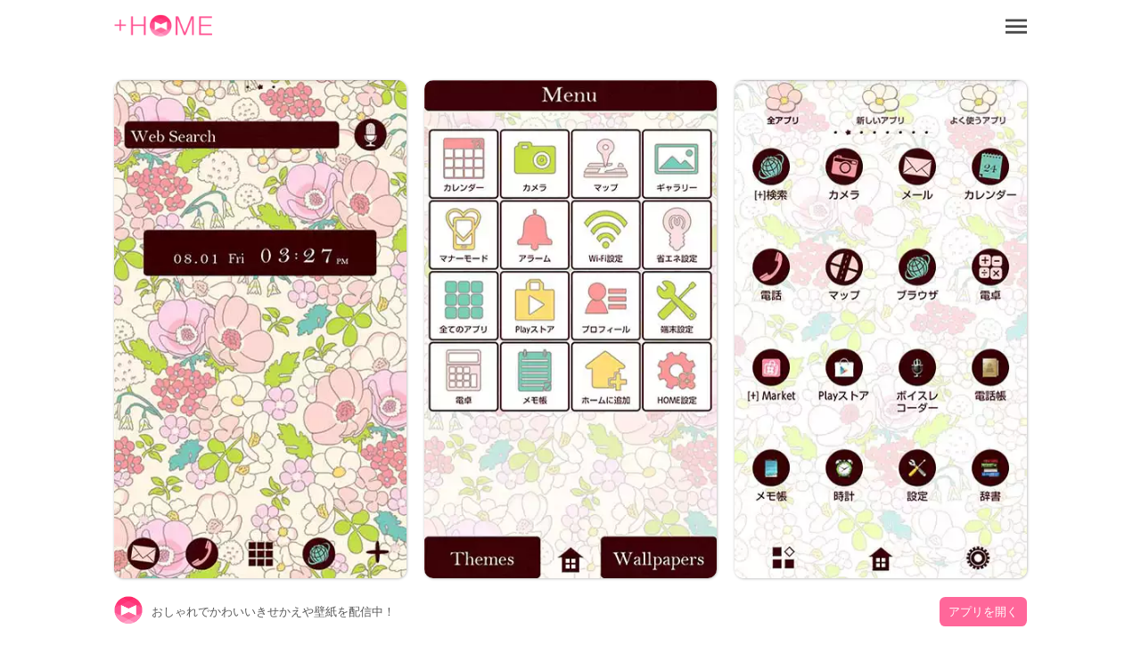

--- FILE ---
content_type: text/html; charset=utf-8
request_url: https://www.atm-plushome.com/ja/details/1065
body_size: 5678
content:
<!DOCTYPE html>
<html>
  <head>
    <title>スイートポピー｜きせかえ 壁紙｜プラスホーム公式</title>
    <meta name="description" content="ピンクのポピーが可愛いガーリー＆クラシカルなきせかえ+.*">
    <meta name="viewport" content="width=device-width,initial-scale=1">
    <meta property="og:url" content="https://www.atm-plushome.com/" />
    <meta property="og:type" content="website" />
    <meta property="og:title" content="スイートポピー｜きせかえ 壁紙｜プラスホーム公式" />
    <meta property="og:description" content="ピンクのポピーが可愛いガーリー＆クラシカルなきせかえ+.*" />
    <meta property="og:site_name" content="【無料】スマホきせかえ壁紙｜プラスホーム公式（+HOME）" />
    <meta property="og:image" content="https://www.atm-plushome.com/public/images/og_img.jpg" />
    <!-- Google Tag Manager -->
    <script>(function(w,d,s,l,i){w[l]=w[l]||[];w[l].push({'gtm.start':
    new Date().getTime(),event:'gtm.js'});var f=d.getElementsByTagName(s)[0],
    j=d.createElement(s),dl=l!='dataLayer'?'&l='+l:'';j.async=true;j.src=
    'https://www.googletagmanager.com/gtm.js?id='+i+dl;f.parentNode.insertBefore(j,f);
    })(window,document,'script','dataLayer','GTM-TJG9QR7');</script>
    <!-- End Google Tag Manager -->
    <script src="https://ajax.googleapis.com/ajax/libs/jquery/3.2.1/jquery.min.js"></script>
    <script src="/public/javascripts/modal.js"></script>
    <script async src="https://pagead2.googlesyndication.com/pagead/js/adsbygoogle.js?client=ca-pub-6815920787250164" crossorigin="anonymous"></script>
    <link href="/public/stylesheets/normalize.css" rel="stylesheet" type="text/css">
    <link href="/public/stylesheets/top_ver3.css" rel="stylesheet" type="text/css">
    <link rel="icon" href="/public/images/favicon.ico">

    
    <!-- Geniee Wrapper Head Tag -->
    <script>
      window.gnshbrequest = window.gnshbrequest || {cmd:[]};
      window.gnshbrequest.cmd.push(function(){
        window.gnshbrequest.forceInternalRequest();
      });
    </script>
    <script async src="https://securepubads.g.doubleclick.net/tag/js/gpt.js"></script>
    <script async src="https://cpt.geniee.jp/hb/v1/222126/2804/wrapper.min.js"></script>
    <!-- /Geniee Wrapper Head Tag -->
  </head>
  <body>
    <!-- Google Tag Manager (noscript) -->
    <noscript><iframe src="https://www.googletagmanager.com/ns.html?id=GTM-TJG9QR7" height="0" width="0" style="display:none;visibility:hidden"></iframe></noscript>
    <!-- End Google Tag Manager (noscript) -->

    <div class="wrap">
      <div class="container">
        <section>
  <div class="header">
    <div class="top-header">
      <h1 class="top-icon">
        <a href="/ja/"><img src="/public/images/logo.png" alt="【無料】スマホきせかえ壁紙｜プラスホーム公式（+HOME）" width="110px" height="25.3px"></a>
      </h1>
      <div class="title"></div>
      <div class="menu-icon">
        <a class="js-modal-open" href="#"><img src="/public/images/icon_menu.png" alt="メニューアイコン"></a>
      </div>
    </div>
  </div>
</section>

<section>
  <div class="modal js-modal">
      <div class="modal__bg js-modal-close"></div>
      <div class="modal__content">
        <nav class="menu__contents">
          <ul>
            <li class="menu-border"><a href="/ja/">TOP</a></li>
            <li class="language-1">言語<a href="/ja/" class="language-setting">日本語</a></li>
            <li class="menu-border language-2"><a href="/en/" class="language-setting">English</a></li>
            <li class="menu-border"><a href="/ja/about">+HOMEについて</a></li>
            <li class="menu-border"><a href="https://plushomejp.zendesk.com/hc/ja/requests/new?ticket_form_id=27795581348371">お問い合わせ</a></li>
            <li class="menu-border"><a href="/ja/terms">利用規約</a></li>
            <li class="menu-border"><a href="/ja/policy">プライバシーポリシー</a></li>
            <li class="menu-border"><a href="/ja/license">ライセンス</a></li>
          </ul>
        </nav>
        <div class="close-icon">
          <a class="js-modal-close" href=""><img src="/public/images/icon_close.png" alt="クローズアイコン"></a>
        </div>
      </div><!--modal__inner-->
  </div><!--modal-->
</section>

        <div class="detail">
  <section class="detail__box">
    <div class="detail__info--items">
      <div class="detail__info--items-img">
        <div class="detail__info--items-main">
          <img src="https://res.atm-plushome.com/uploads/thumbnails/1065/ss_home_xhdpi_medium_ja.webp" alt="スイートポピー ホーム画面" width="563px" height="964px">
        </div>
        <div class="detail__info--items-etc">
          <img src="https://res.atm-plushome.com/uploads/thumbnails/1065/ss_menu_xhdpi_medium_ja.webp" alt="スイートポピー メニュー画面" width="277px" height="473px">
        </div>
        <div class="detail__info--items-etc">
          <img src="https://res.atm-plushome.com/uploads/thumbnails/1065/ss_drawer_xhdpi_medium_ja.webp" alt="スイートポピー ドロワー画面" width="277px" height="473px">
        </div>
      </div>

      <div class="detail__info--items-text">
        <h1>スイートポピー</h1>
        <p>ピンクのポピーが可愛いガーリー＆クラシカルなきせかえ+.*</p>
      </div>
    </div>

    
      <section class="theme_download">
        <div class="theme_download__btn">
          <a href="https://play.google.com/store/apps/details?id=jp.co.a_tm.android.plus_sweet_poppy">
            <img src="/public/images/google_badge.png">
          </a>
        </div>
      </section>
    
    


  <section class="categories">
    <div class="categories__items">
      <ul class="categories__items-tag">
      
        <li>
          
            <a href="/ja/categories/209" >
          
          花柄</a>
        </li>
      
        <li>
          
            <a href="/ja/categories/107" >
          
          花</a>
        </li>
      
        <li>
          
            <a href="/ja/categories/112" >
          
          柄</a>
        </li>
      
        <li>
          
            <a href="/ja/categories/117" >
          
          イラスト</a>
        </li>
      
        <li>
          
            <a href="/ja/categories/185" >
          
          レディス</a>
        </li>
      
      </ul>
    </div>
  </section>

  <section class="googlesearch">
    <p>webで探す</p>
    
      
    
    <div class="gcse-searchbox-only"></div>
  </section>

  <ins class="adsbygoogle ad_detail"
        style="display: block;"
        data-ad-client="ca-pub-6815920787250164"
        data-ad-slot="2536978288"
        data-ad-format="auto"
        data-full-width-responsive="true"></ins>

  <section class="detail__contents">
    <h2>おすすめ</h2>
    <div class="detail__contents__theme-01">
      <ul class="detail__contents__theme-img">
        
          <li>
            
              <a href="/ja/details/951">
            
              <img src="https://res.atm-plushome.com/uploads/thumbnails/951/ss_home_xhdpi_small_ja.webp">
            </a>
          </li>
        
          <li>
            
              <a href="/ja/details/990">
            
              <img src="https://res.atm-plushome.com/uploads/thumbnails/990/ss_home_xhdpi_small_ja.webp">
            </a>
          </li>
        
          <li>
            
              <a href="/ja/details/2150">
            
              <img src="https://res.atm-plushome.com/uploads/thumbnails/2150/ss_home_xhdpi_small_ja.webp">
            </a>
          </li>
        
          <li>
            
              <a href="/ja/details/1259">
            
              <img src="https://res.atm-plushome.com/uploads/thumbnails/1259/ss_home_xhdpi_small_ja.webp">
            </a>
          </li>
        
          <li>
            
              <a href="/ja/details/326">
            
              <img src="https://res.atm-plushome.com/uploads/thumbnails/326/ss_home_xhdpi_small_ja.webp">
            </a>
          </li>
        
          <li>
            
              <a href="/ja/details/712">
            
              <img src="https://res.atm-plushome.com/uploads/thumbnails/712/ss_home_xhdpi_small_ja.webp">
            </a>
          </li>
        
          <li>
            
              <a href="/ja/details/717">
            
              <img src="https://res.atm-plushome.com/uploads/thumbnails/717/ss_home_xhdpi_small_ja.webp">
            </a>
          </li>
        
          <li>
            
              <a href="/ja/details/299">
            
              <img src="https://res.atm-plushome.com/uploads/thumbnails/299/ss_home_xhdpi_small_ja.webp">
            </a>
          </li>
        
          <li>
            
              <a href="/ja/details/501">
            
              <img src="https://res.atm-plushome.com/uploads/thumbnails/501/ss_home_xhdpi_small_ja.webp">
            </a>
          </li>
        
          <li>
            
              <a href="/ja/details/642">
            
              <img src="https://res.atm-plushome.com/uploads/thumbnails/642/ss_home_xhdpi_small_ja.webp">
            </a>
          </li>
        
          <li>
            
              <a href="/ja/details/601">
            
              <img src="https://res.atm-plushome.com/uploads/thumbnails/601/ss_home_xhdpi_small_ja.webp">
            </a>
          </li>
        
          <li>
            
              <a href="/ja/details/726">
            
              <img src="https://res.atm-plushome.com/uploads/thumbnails/726/ss_home_xhdpi_small_ja.webp">
            </a>
          </li>
        
          <li>
            
              <a href="/ja/details/798">
            
              <img src="https://res.atm-plushome.com/uploads/thumbnails/798/ss_home_xhdpi_small_ja.webp">
            </a>
          </li>
        
          <li>
            
              <a href="/ja/details/1208">
            
              <img src="https://res.atm-plushome.com/uploads/thumbnails/1208/ss_home_xhdpi_small_ja.webp">
            </a>
          </li>
        
          <li>
            
              <a href="/ja/details/2355">
            
              <img src="https://res.atm-plushome.com/uploads/thumbnails/2355/ss_home_xhdpi_small_ja.webp">
            </a>
          </li>
        
          <li>
            
              <a href="/ja/details/865">
            
              <img src="https://res.atm-plushome.com/uploads/thumbnails/865/ss_home_xhdpi_small_ja.webp">
            </a>
          </li>
        
          <li>
            
              <a href="/ja/details/566">
            
              <img src="https://res.atm-plushome.com/uploads/thumbnails/566/ss_home_xhdpi_small_ja.webp">
            </a>
          </li>
        
          <li>
            
              <a href="/ja/details/1115">
            
              <img src="https://res.atm-plushome.com/uploads/thumbnails/1115/ss_home_xhdpi_small_ja.webp">
            </a>
          </li>
        
          <li>
            
              <a href="/ja/details/433">
            
              <img src="https://res.atm-plushome.com/uploads/thumbnails/433/ss_home_xhdpi_small_ja.webp">
            </a>
          </li>
        
          <li>
            
              <a href="/ja/details/1129">
            
              <img src="https://res.atm-plushome.com/uploads/thumbnails/1129/ss_home_xhdpi_small_ja.webp">
            </a>
          </li>
        
          <li>
            
              <a href="/ja/details/1062">
            
              <img src="https://res.atm-plushome.com/uploads/thumbnails/1062/ss_home_xhdpi_small_ja.webp">
            </a>
          </li>
        
          <li>
            
              <a href="/ja/details/2324">
            
              <img src="https://res.atm-plushome.com/uploads/thumbnails/2324/ss_home_xhdpi_small_ja.webp">
            </a>
          </li>
        
          <li>
            
              <a href="/ja/details/1248">
            
              <img src="https://res.atm-plushome.com/uploads/thumbnails/1248/ss_home_xhdpi_small_ja.webp">
            </a>
          </li>
        
          <li>
            
              <a href="/ja/details/1065">
            
              <img src="https://res.atm-plushome.com/uploads/thumbnails/1065/ss_home_xhdpi_small_ja.webp">
            </a>
          </li>
        
          <li>
            
              <a href="/ja/details/2356">
            
              <img src="https://res.atm-plushome.com/uploads/thumbnails/2356/ss_home_xhdpi_small_ja.webp">
            </a>
          </li>
        
          <li>
            
              <a href="/ja/details/1063">
            
              <img src="https://res.atm-plushome.com/uploads/thumbnails/1063/ss_home_xhdpi_small_ja.webp">
            </a>
          </li>
        
          <li>
            
              <a href="/ja/details/2115">
            
              <img src="https://res.atm-plushome.com/uploads/thumbnails/2115/ss_home_xhdpi_small_ja.webp">
            </a>
          </li>
        
          <li>
            
              <a href="/ja/details/2181">
            
              <img src="https://res.atm-plushome.com/uploads/thumbnails/2181/ss_home_xhdpi_small_ja.webp">
            </a>
          </li>
        
          <li>
            
              <a href="/ja/details/2101">
            
              <img src="https://res.atm-plushome.com/uploads/thumbnails/2101/ss_home_xhdpi_small_ja.webp">
            </a>
          </li>
        
          <li>
            
              <a href="/ja/details/2257">
            
              <img src="https://res.atm-plushome.com/uploads/thumbnails/2257/ss_home_xhdpi_small_ja.webp">
            </a>
          </li>
        
      </ul>
    </div>
  </section>
</section>

</div>



        
<div class="feature__other">
  <h3>+HOMEの特集一覧</h3>
  <ul>
    
      
        
          <a href="/ja/feature/cute_alice_in_wonderland">
        
            <li>
              <p class="feature__other--title">☕ 不思議の国のアリス特集 ♣</p>
              <p>不思議の国のアリス スマホ着せ替えで日常にファンタジーを！個性的なデザイン満載！</p>
            </li>
          </a>
        
    
      
        
          <a href="/ja/feature/summer_night">
        
            <li>
              <p class="feature__other--title">🌌 夏の夜空テーマ特集 🌌</p>
              <p>iPhoneで感じる夏のロマン！夏の星空が輝くアイコン特集✨</p>
            </li>
          </a>
        
    
      
        
          <a href="/ja/feature/dreamy">
        
            <li>
              <p class="feature__other--title">🌈 ドリーミーテーマ特集 🌈</p>
              <p>スマホ画面で癒しのひととき！ユニコーンやクマテーマで心安らぐ時間を感じよう🌈</p>
            </li>
          </a>
        
    
      
        
          <a href="/ja/feature/sea_creatures">
        
            <li>
              <p class="feature__other--title">🐬 かわいい海の生き物テーマ特集 🐟</p>
              <p>イルカや魚が泳ぐ海の世界をスマホに！魅力的な海の生き物をデザインしたきせかえ特集をお届け 🐟</p>
            </li>
          </a>
        
    
      
        
          <a href="/ja/feature/animal_illust">
        
            <li>
              <p class="feature__other--title">🐾 動物イラスト特集 🐾</p>
              <p>癒し系スマホ待ち受け特集！犬や猫、コビトカバ、ブタさんのイラストなど心温まるデザインやアイコンがいっぱい！</p>
            </li>
          </a>
        
    
      
        
          <a href="/ja/feature/simple_heart">
        
            <li>
              <p class="feature__other--title">💞 シンプルハートテーマ特集 💞</p>
              <p>スマホを彩るシンプルハート！きせかえテーマで愛らしくて洗練された画面を独り占め💞</p>
            </li>
          </a>
        
    
      
        
          <a href="/ja/feature/white_color">
        
            <li>
              <p class="feature__other--title">🤍 清潔感のあるホワイトカラー特集 🤍</p>
              <p>純白の輝き！白いバラや雲、シンプルなデザインが光るおしゃれで使いやすいテーマがいっぱい🤍</p>
            </li>
          </a>
        
    
      
        
          <a href="/ja/feature/fashionable_guy_monochrome">
        
            <li>
              <p class="feature__other--title">⬛ オシャレ男子におすすめのモノクロテーマ特集 ⬛</p>
              <p>スマホで魅せるモノクロの世界！オシャレ男子におすすめの洗練された壁紙テーマで個性を演出💁‍♂️</p>
            </li>
          </a>
        
    
      
        
          <a href="/ja/feature/summer_beach">
        
            <li>
              <p class="feature__other--title">🏖 ビーチテーマ特集 🏖</p>
              <p>あなたのスマホを楽園に！夏らしいビーチが映えるきせかえ特集でで心地よい潮風を感じよう🏖</p>
            </li>
          </a>
        
    
      
        
          <a href="/ja/feature/eiffel">
        
            <li>
              <p class="feature__other--title">🗼 エッフェル塔特集 🗼</p>
              <p>パリの象徴であるエッフェル塔をテーマにしたスマホきせかえでまるでパリにいるような気分♪アイコニックなデザインでモバイルもおしゃれに！</p>
            </li>
          </a>
        
    
      
        
          <a href="/ja/feature/summer_fortune">
        
            <li>
              <p class="feature__other--title">🔮 夏の運気アップテーマ特集 🔮</p>
              <p>幸運を呼ぶモチーフをスマホに！馬蹄や貝殻などラッキーモチーフをテーマにした運気アップのきせかえ特集をご紹介✨</p>
            </li>
          </a>
        
    
      
        
          <a href="/ja/feature/new_green">
        
            <li>
              <p class="feature__other--title">🌱 爽やかな新緑特集 🌱</p>
              <p>スマホを新緑カラーで染めよう！目に優しくリラックスできる緑色の着せ替えテーマで安らぎを♪</p>
            </li>
          </a>
        
    
      
        
          <a href="/ja/feature/stylish_mens">
        
            <li>
              <p class="feature__other--title">✠ モテる男の壁紙特集 ✠</p>
              <p>モテる男の必需品！夜景やペイズリーなど洗練されたテーマでスマホをクールに✨</p>
            </li>
          </a>
        
    
      
        
          <a href="/ja/feature/easter">
        
            <li>
              <p class="feature__other--title">🐰 イースター特集 🥚</p>
              <p>かわいいイースターエッグやウサギのデザイン特集！心温まるデザインで春の祝福を感じよう♪</p>
            </li>
          </a>
        
    
      
        
          <a href="/ja/feature/stylish_korean_style">
        
            <li>
              <p class="feature__other--title">☕ おしゃれな韓国風テーマ特集 ☕ </p>
              <p>スマホで感じる韓国の魅力！シンプル・ミニマルなどおしゃれなテーマがいっぱい🩷</p>
            </li>
          </a>
        
    
      
        
          <a href="/ja/feature/xmas_tree2025">
        
            <li>
              <p class="feature__other--title">🎄 クリスマスツリーテーマ2025特集 🎄</p>
              <p>クリスマスムード満点！スマホを彩るツリーのきせかえテーマで画面を華やかに🎄</p>
            </li>
          </a>
        
    
      
        
          <a href="/ja/feature/fancy">
        
            <li>
              <p class="feature__other--title">😍 かわいいファンシーテーマ特集 😍</p>
              <p>スマホで感じる夢の世界！話題のウィッシュコアやファンシー・ゆめかわなど可愛いモチーフがいっぱい😍</p>
            </li>
          </a>
        
    
      
        
          <a href="/ja/feature/summer_flower">
        
            <li>
              <p class="feature__other--title">🌻 夏の花テーマ特集 🌺</p>
              <p>夏の花々でスマホを彩る！ひまわり、蓮、ハイビスカスをテーマにしたデザインのきせかえ特集をお届け🌻</p>
            </li>
          </a>
        
    
      
        
          <a href="/ja/feature/birthstone_01">
        
            <li>
              <p class="feature__other--title">💎 1月～6月の誕生石特集 💎</p>
              <p>1月から6月の誕生石をテーマにしたスマホきせかえ特集！あなたの誕生月を彩る宝石はどれ？</p>
            </li>
          </a>
        
    
      
        
          <a href="/ja/feature/halloween_2025">
        
            <li>
              <p class="feature__other--title">🎃 ハロウィンテーマ2025特集 🎃</p>
              <p>スマホで楽しむハロウィン！きせかえテーマでかぼちゃやおばけが彩る個性的な画面に🎃</p>
            </li>
          </a>
        
    
  </ul>
</div>

        


  

  <div class="feature__other">
  <h3>+HOMEの使い方一覧</h3>
  <ul>
      <a href="/ja/helpDetail/home_default">
          <li>
            <p class="feature__other--title">ホーム画面について</p>
          </li>
      </a>
      <a href="/ja/helpDetail/home_changing_theme">
        <li>
          <p class="feature__other--title">テーマにきせかえよう</p>
        </li>
      </a>
      <a href="/ja/helpDetail/about_drawer">
        <li>
          <p class="feature__other--title">ドロワー（アプリ一覧）の使い方</p>
        </li>
      </a>
      <a href="/ja/helpDetail/home_use">
        <li>
          <p class="feature__other--title">ホーム画面を使いこなそう</p>
        </li>
      </a>
      <a href="/ja/helpDetail/iconpack_use">
        <li>
          <p class="feature__other--title">アイコンパックの使い方</p>
        </li>
      </a>
      <a href="/ja/helpDetail/change_icon_homescreen">
        <li>
          <p class="feature__other--title">ホーム画面アイコンのきせかえ方【個別】</p>
        </li>
      </a>
      <a href="/ja/helpDetail/change_icons_homescreen">
        <li>
          <p class="feature__other--title">ホーム画面アイコンのきせかえ方【一括】</p>
        </li>
      </a>
      <a href="/ja/helpDetail/change_original_icon_homescreen">
        <li>
          <p class="feature__other--title">ホーム画面アイコンのきせかえ方【好きな画像】</p>
        </li>
      </a>
      <a href="/ja/helpDetail/change_icon_size">
        <li>
          <p class="feature__other--title">ホーム画面アイコンサイズの変え方</p>
        </li>
      </a>
  </ul>
</div>


        <div class="search">
  <form method="POST" action="/ja/searchThemes" class="search_container" onsubmit="return check();">
    <input type="hidden" name="_csrf" value="ZbCU7ROp-cEjiznoJdcVPvF9XqeyxM2Hpd88">
    <input type="text"  name="word" size="25" value="" placeholder="Search">
    <button type="submit" value="&#xf002"><i class="fas fa-search"></i></button>
  </form>
</div>

<script>
  function check() {
    var formWord = $('.search_container [name=word]').val();
    if (formWord.length === 0 || !formWord.match(/\S/g)) {
      return false;
    }
  }
</script>
        <div class="footer__navi">
  <div class="footer__navi--wrap">
    <p class="about_title">+HOMEとは</p>
    <p class="about_desc">2000種類以上の豊富なテーマから可愛く・オシャレに・カッコよく！あなたらしくスマホをカスタマイズできます！</p>
    <p class="about_desc">世界中で支持されている日本発の安心・安全なきせかえアプリ！</p>
    <p class="about_desc">より便利に、使いやすくなった+HOMEをぜひお試しください。</p>
    <ul class="footer__navi--wrap--list">
      <li><a href="https://plushomejp.zendesk.com/hc/ja/requests/new?ticket_form_id=27795581348371">お問い合わせ</a></li>
      <li><a href="/ja/partner-contact">法人お問い合わせ</a></li>
      <li><a href="/ja/terms">利用規約</a></li>
      <li><a href="/ja/policy">プライバシーポリシー</a></li>
      <li><a href="/ja/license">ライセンス</a></li>
    </ul>
  </div>
</div>

<footer>
  
    <a href="https://play.google.com/store/apps/details?id=jp.co.a_tm.android.launcher&utm_source=plushome_official&utm_medium=themeDetail&utm_campaign=install&utm_term=1065" target="_blank">
      <div class="footer">
        <div class="footer__icon"><img src="/public/images/icon_plushome.png" alt="トップアイコン"></div>
        <div class="footer__detail">おしゃれでかわいいきせかえや壁紙を配信中！</div>
        <div class="footer__btn">アプリを開く</div>
      </div>
    </a>
  
</footer>
      </div>
    </div>
  </body>
  <script async src="https://cse.google.com/cse.js?cx=partner-pub-6815920787250164:7138911157"></script>
<script>
  $(window).on('load', function() {
    const element = document.getElementsByClassName('adsbygoogle')[0];
    while (element.firstChild) element.removeChild(element.firstChild);
    if ("android" === 'android' || window.devicePixelRatio !== 3) return;
    $.each($('.detail__info--items-img').find('img'), function() {
      let imgSrc = $(this).attr('src').replace('x2', 'x3');
      $(this).attr('src', imgSrc);
    });
  });
</script>
<script>
  $(document).ready(function() {
    $('.popup_wallpaper__close').on('click', function() {
      $('.popup_wallpaper').fadeOut();
    });
    
    $('.add_pop__close').on('click', function() {
      $('.add_pop').fadeOut();
    });
  });
</script>
  <footer>
    

  </footer>
</html>

--- FILE ---
content_type: text/html; charset=utf-8
request_url: https://www.google.com/recaptcha/api2/aframe
body_size: 116
content:
<!DOCTYPE HTML><html><head><meta http-equiv="content-type" content="text/html; charset=UTF-8"></head><body><script nonce="bUg6wdL6tw64mCWqzLUkeA">/** Anti-fraud and anti-abuse applications only. See google.com/recaptcha */ try{var clients={'sodar':'https://pagead2.googlesyndication.com/pagead/sodar?'};window.addEventListener("message",function(a){try{if(a.source===window.parent){var b=JSON.parse(a.data);var c=clients[b['id']];if(c){var d=document.createElement('img');d.src=c+b['params']+'&rc='+(localStorage.getItem("rc::a")?sessionStorage.getItem("rc::b"):"");window.document.body.appendChild(d);sessionStorage.setItem("rc::e",parseInt(sessionStorage.getItem("rc::e")||0)+1);localStorage.setItem("rc::h",'1764500323210');}}}catch(b){}});window.parent.postMessage("_grecaptcha_ready", "*");}catch(b){}</script></body></html>